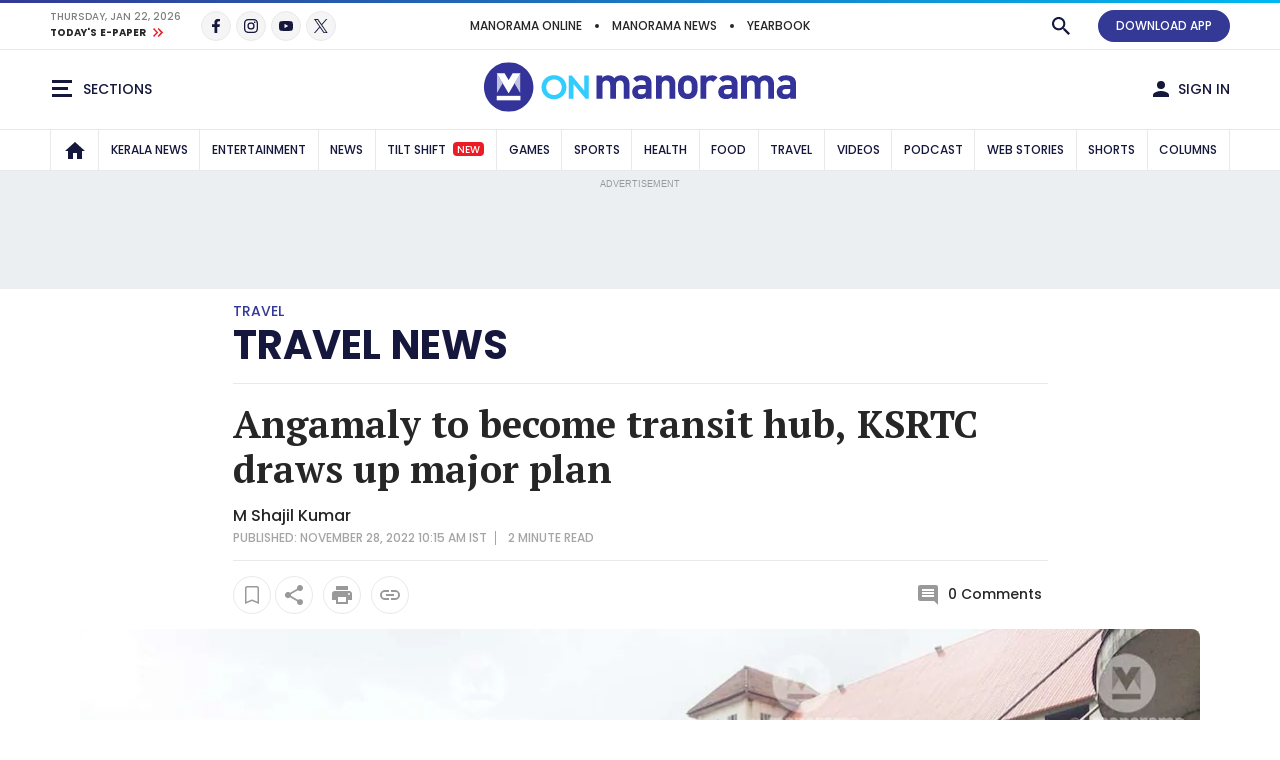

--- FILE ---
content_type: text/html; charset=utf-8
request_url: https://www.google.com/recaptcha/api2/aframe
body_size: 268
content:
<!DOCTYPE HTML><html><head><meta http-equiv="content-type" content="text/html; charset=UTF-8"></head><body><script nonce="S2zsHW93vvFFi3ByI-rkCg">/** Anti-fraud and anti-abuse applications only. See google.com/recaptcha */ try{var clients={'sodar':'https://pagead2.googlesyndication.com/pagead/sodar?'};window.addEventListener("message",function(a){try{if(a.source===window.parent){var b=JSON.parse(a.data);var c=clients[b['id']];if(c){var d=document.createElement('img');d.src=c+b['params']+'&rc='+(localStorage.getItem("rc::a")?sessionStorage.getItem("rc::b"):"");window.document.body.appendChild(d);sessionStorage.setItem("rc::e",parseInt(sessionStorage.getItem("rc::e")||0)+1);localStorage.setItem("rc::h",'1769044625185');}}}catch(b){}});window.parent.postMessage("_grecaptcha_ready", "*");}catch(b){}</script></body></html>

--- FILE ---
content_type: application/javascript; charset=utf-8
request_url: https://fundingchoicesmessages.google.com/f/AGSKWxWyJcSZSXct-I-S_XvfubkJxslikeaF9oR-QolRgMzUGEEo617TbnRFLXX7y0rMBvdp-O--ncTlW8SuLvzxa10Zy-2a10A5k991cXRHaZezGh8EjG9s7Kbnh96ofb7Sb3-y6kOpxOKVMjTnIR1-rsAhYz8LOPRNcwrJppSVjMUrBQt1dbYrvsBMyljm/_/getadds./msnadimg.-adnow._Banner_Ads__a468x60.
body_size: -1289
content:
window['38decbd1-2f4d-4c75-8f61-f2d5c3d7b367'] = true;